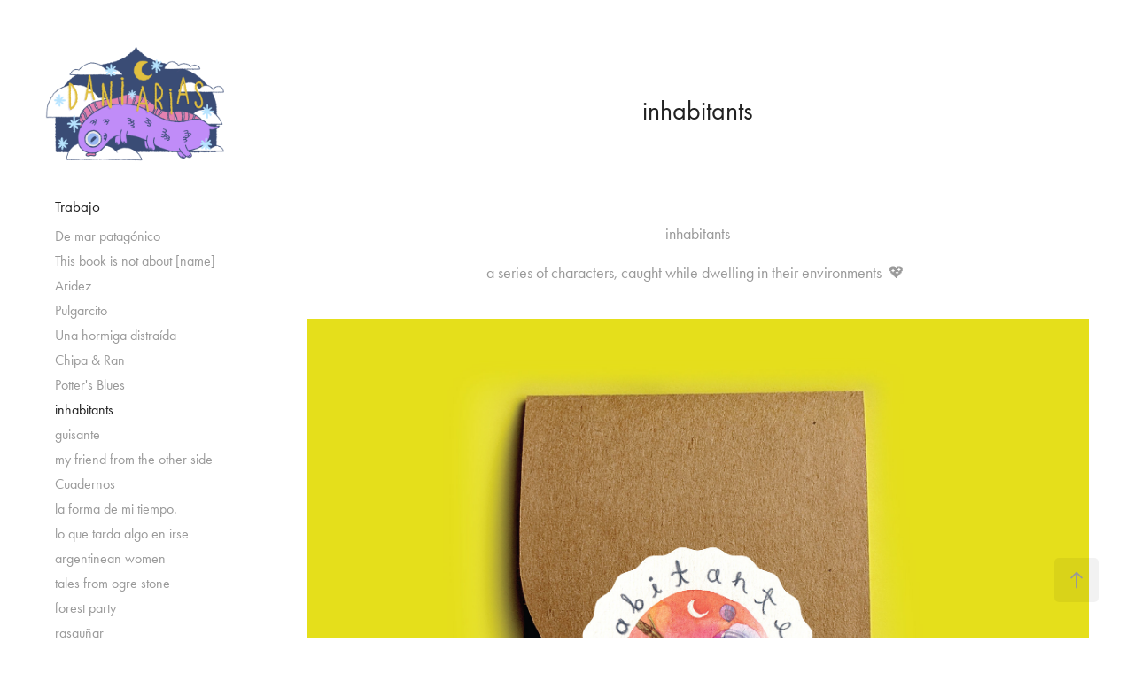

--- FILE ---
content_type: text/html; charset=utf-8
request_url: https://daniarias.com/inhabitants
body_size: 12167
content:
<!DOCTYPE HTML>
<html lang="en-US">
<head>
  <meta charset="UTF-8" />
  <meta name="viewport" content="width=device-width, initial-scale=1" />
      <meta name="keywords"  content="acuarela,dibujo,Drawing,ILLUSTRATION,ilustracion,people,pequeño,personas,small,watercolor" />
      <meta name="description"  content="¡Hola! soy Dani, ilustradora e historietista de Buenos Aires, Argentina. Trabajo con medios tradicionales y digitales. Las acuarelas y los lapices son mis favoritos. Me encanta generar atmosfera y narrativa en lo que dibujo. Los temas recurrentes en mi trabajo son los relacionados con la naturaleza y la vida diaria, particularmente los detalles extraños, que suelen contener historias." />
      <meta name="twitter:card"  content="summary_large_image" />
      <meta name="twitter:site"  content="@AdobePortfolio" />
      <meta  property="og:title" content="Dani Arias - inhabitants" />
      <meta  property="og:description" content="¡Hola! soy Dani, ilustradora e historietista de Buenos Aires, Argentina. Trabajo con medios tradicionales y digitales. Las acuarelas y los lapices son mis favoritos. Me encanta generar atmosfera y narrativa en lo que dibujo. Los temas recurrentes en mi trabajo son los relacionados con la naturaleza y la vida diaria, particularmente los detalles extraños, que suelen contener historias." />
      <meta  property="og:image" content="https://cdn.myportfolio.com/c0f4fb0b-73d9-4af6-b615-31127df3bc53/7d0dfddb-565a-4228-9f8d-8fd7bc4ade70_car_16x9.jpg?h=4cfa2d8e9336afd770fac5c3a5581cb0" />
      <link rel="icon" href="[data-uri]"  />
      <link rel="stylesheet" href="/dist/css/main.css" type="text/css" />
      <link rel="stylesheet" href="https://cdn.myportfolio.com/c0f4fb0b-73d9-4af6-b615-31127df3bc53/717829a48b5fad64747b7bf2f577ae731769780745.css?h=6814f21ea22505d1093539b6ead5e473" type="text/css" />
    <link rel="canonical" href="https://daniarias.com/inhabitants" />
      <title>Dani Arias - inhabitants</title>
    <script type="text/javascript" src="//use.typekit.net/ik/[base64].js?cb=8dae7d4d979f383d5ca1dd118e49b6878a07c580" async onload="
    try {
      window.Typekit.load();
    } catch (e) {
      console.warn('Typekit not loaded.');
    }
    "></script>
</head>
  <body class="transition-enabled">  <div class='page-background-video page-background-video-with-panel'>
  </div>
  <div class="js-responsive-nav">
    <div class="responsive-nav has-social">
      <div class="close-responsive-click-area js-close-responsive-nav">
        <div class="close-responsive-button"></div>
      </div>
          <nav data-hover-hint="nav">
              <ul class="group">
                  <li class="gallery-title"><a href="/work" >Trabajo</a></li>
            <li class="project-title"><a href="/de-mar-patagonico" >De mar patagónico</a></li>
            <li class="project-title"><a href="/this-book-is-not-about-name" >This book is not about [name]</a></li>
            <li class="project-title"><a href="/aridez" >Aridez</a></li>
            <li class="project-title"><a href="/pulgarcito" >Pulgarcito</a></li>
            <li class="project-title"><a href="/una-hormiga-distraida" >Una hormiga distraída</a></li>
            <li class="project-title"><a href="/chipa-ran" >Chipa &amp; Ran</a></li>
            <li class="project-title"><a href="/potters-blues" >Potter's Blues</a></li>
            <li class="project-title"><a href="/inhabitants" class="active">inhabitants</a></li>
            <li class="project-title"><a href="/guisante" >guisante</a></li>
            <li class="project-title"><a href="/my-friend-from-the-other-side" >my friend from the other side</a></li>
            <li class="project-title"><a href="/cuadernos" >Cuadernos</a></li>
            <li class="project-title"><a href="/la-forma-de-mi-tiempo" >la forma de mi tiempo.</a></li>
            <li class="project-title"><a href="/lo-que-tarda-algo-en-irse" >lo que tarda algo en irse</a></li>
            <li class="project-title"><a href="/argentinean-women" >argentinean women</a></li>
            <li class="project-title"><a href="/tales-from-ogre-stone" >tales from ogre stone</a></li>
            <li class="project-title"><a href="/forest-party" >forest party</a></li>
            <li class="project-title"><a href="/rasgunar" >rasguñar</a></li>
            <li class="project-title"><a href="/kaiju" >kaiju</a></li>
            <li class="project-title"><a href="/inktober-2015" >tinta</a></li>
            <li class="project-title"><a href="/dinosaur-friend" >dinosaur friend</a></li>
            <li class="project-title"><a href="/neuroscience" >neuroscience</a></li>
            <li class="project-title"><a href="/woodland-lords" >woodland lords</a></li>
            <li class="project-title"><a href="/walking-through" >walking through</a></li>
            <li class="project-title"><a href="/respirar" >respirar</a></li>
            <li class="project-title"><a href="/day-and-night-photoplates" >day and night photoplates</a></li>
              </ul>
      <div class="page-title">
        <a href="/about" >Sobre mí</a>
      </div>
      <div class="page-title">
        <a href="/contact" >Contacto</a>
      </div>
              <div class="social pf-nav-social" data-hover-hint="navSocialIcons">
                <ul>
                        <li>
                          <a href="https://twitter.com/Tan_agridulce" target="_blank">
                            <svg xmlns="http://www.w3.org/2000/svg" xmlns:xlink="http://www.w3.org/1999/xlink" version="1.1" x="0px" y="0px" viewBox="-8 -3 35 24" xml:space="preserve" class="icon"><path d="M10.4 7.4 16.9 0h-1.5L9.7 6.4 5.2 0H0l6.8 9.7L0 17.4h1.5l5.9-6.8 4.7 6.8h5.2l-6.9-10ZM8.3 9.8l-.7-1-5.5-7.6h2.4l4.4 6.2.7 1 5.7 8h-2.4L8.3 9.8Z"/></svg>
                          </a>
                        </li>
                        <li>
                          <a href="https://www.behance.net/dani-arias" target="_blank">
                            <svg id="Layer_1" data-name="Layer 1" xmlns="http://www.w3.org/2000/svg" viewBox="0 0 30 24" class="icon"><path id="path-1" d="M18.83,14.38a2.78,2.78,0,0,0,.65,1.9,2.31,2.31,0,0,0,1.7.59,2.31,2.31,0,0,0,1.38-.41,1.79,1.79,0,0,0,.71-0.87h2.31a4.48,4.48,0,0,1-1.71,2.53,5,5,0,0,1-2.78.76,5.53,5.53,0,0,1-2-.37,4.34,4.34,0,0,1-1.55-1,4.77,4.77,0,0,1-1-1.63,6.29,6.29,0,0,1,0-4.13,4.83,4.83,0,0,1,1-1.64A4.64,4.64,0,0,1,19.09,9a4.86,4.86,0,0,1,2-.4A4.5,4.5,0,0,1,23.21,9a4.36,4.36,0,0,1,1.5,1.3,5.39,5.39,0,0,1,.84,1.86,7,7,0,0,1,.18,2.18h-6.9Zm3.67-3.24A1.94,1.94,0,0,0,21,10.6a2.26,2.26,0,0,0-1,.22,2,2,0,0,0-.66.54,1.94,1.94,0,0,0-.35.69,3.47,3.47,0,0,0-.12.65h4.29A2.75,2.75,0,0,0,22.5,11.14ZM18.29,6h5.36V7.35H18.29V6ZM13.89,17.7a4.4,4.4,0,0,1-1.51.7,6.44,6.44,0,0,1-1.73.22H4.24V5.12h6.24a7.7,7.7,0,0,1,1.73.17,3.67,3.67,0,0,1,1.33.56,2.6,2.6,0,0,1,.86,1,3.74,3.74,0,0,1,.3,1.58,3,3,0,0,1-.46,1.7,3.33,3.33,0,0,1-1.35,1.12,3.19,3.19,0,0,1,1.82,1.26,3.79,3.79,0,0,1,.59,2.17,3.79,3.79,0,0,1-.39,1.77A3.24,3.24,0,0,1,13.89,17.7ZM11.72,8.19a1.25,1.25,0,0,0-.45-0.47,1.88,1.88,0,0,0-.64-0.24,5.5,5.5,0,0,0-.76-0.05H7.16v3.16h3a2,2,0,0,0,1.28-.38A1.43,1.43,0,0,0,11.89,9,1.73,1.73,0,0,0,11.72,8.19ZM11.84,13a2.39,2.39,0,0,0-1.52-.45H7.16v3.73h3.11a3.61,3.61,0,0,0,.82-0.09A2,2,0,0,0,11.77,16a1.39,1.39,0,0,0,.47-0.54,1.85,1.85,0,0,0,.17-0.88A1.77,1.77,0,0,0,11.84,13Z"/></svg>
                          </a>
                        </li>
                        <li>
                          <a href="https://www.instagram.com/tanagridulce/" target="_blank">
                            <svg version="1.1" id="Layer_1" xmlns="http://www.w3.org/2000/svg" xmlns:xlink="http://www.w3.org/1999/xlink" viewBox="0 0 30 24" style="enable-background:new 0 0 30 24;" xml:space="preserve" class="icon">
                            <g>
                              <path d="M15,5.4c2.1,0,2.4,0,3.2,0c0.8,0,1.2,0.2,1.5,0.3c0.4,0.1,0.6,0.3,0.9,0.6c0.3,0.3,0.5,0.5,0.6,0.9
                                c0.1,0.3,0.2,0.7,0.3,1.5c0,0.8,0,1.1,0,3.2s0,2.4,0,3.2c0,0.8-0.2,1.2-0.3,1.5c-0.1,0.4-0.3,0.6-0.6,0.9c-0.3,0.3-0.5,0.5-0.9,0.6
                                c-0.3,0.1-0.7,0.2-1.5,0.3c-0.8,0-1.1,0-3.2,0s-2.4,0-3.2,0c-0.8,0-1.2-0.2-1.5-0.3c-0.4-0.1-0.6-0.3-0.9-0.6
                                c-0.3-0.3-0.5-0.5-0.6-0.9c-0.1-0.3-0.2-0.7-0.3-1.5c0-0.8,0-1.1,0-3.2s0-2.4,0-3.2c0-0.8,0.2-1.2,0.3-1.5c0.1-0.4,0.3-0.6,0.6-0.9
                                c0.3-0.3,0.5-0.5,0.9-0.6c0.3-0.1,0.7-0.2,1.5-0.3C12.6,5.4,12.9,5.4,15,5.4 M15,4c-2.2,0-2.4,0-3.3,0c-0.9,0-1.4,0.2-1.9,0.4
                                c-0.5,0.2-1,0.5-1.4,0.9C7.9,5.8,7.6,6.2,7.4,6.8C7.2,7.3,7.1,7.9,7,8.7C7,9.6,7,9.8,7,12s0,2.4,0,3.3c0,0.9,0.2,1.4,0.4,1.9
                                c0.2,0.5,0.5,1,0.9,1.4c0.4,0.4,0.9,0.7,1.4,0.9c0.5,0.2,1.1,0.3,1.9,0.4c0.9,0,1.1,0,3.3,0s2.4,0,3.3,0c0.9,0,1.4-0.2,1.9-0.4
                                c0.5-0.2,1-0.5,1.4-0.9c0.4-0.4,0.7-0.9,0.9-1.4c0.2-0.5,0.3-1.1,0.4-1.9c0-0.9,0-1.1,0-3.3s0-2.4,0-3.3c0-0.9-0.2-1.4-0.4-1.9
                                c-0.2-0.5-0.5-1-0.9-1.4c-0.4-0.4-0.9-0.7-1.4-0.9c-0.5-0.2-1.1-0.3-1.9-0.4C17.4,4,17.2,4,15,4L15,4L15,4z"/>
                              <path d="M15,7.9c-2.3,0-4.1,1.8-4.1,4.1s1.8,4.1,4.1,4.1s4.1-1.8,4.1-4.1S17.3,7.9,15,7.9L15,7.9z M15,14.7c-1.5,0-2.7-1.2-2.7-2.7
                                c0-1.5,1.2-2.7,2.7-2.7s2.7,1.2,2.7,2.7C17.7,13.5,16.5,14.7,15,14.7L15,14.7z"/>
                              <path d="M20.2,7.7c0,0.5-0.4,1-1,1s-1-0.4-1-1s0.4-1,1-1S20.2,7.2,20.2,7.7L20.2,7.7z"/>
                            </g>
                            </svg>
                          </a>
                        </li>
                        <li>
                          <a href="mailto:daniariasilu@gmail.com">
                            <svg version="1.1" id="Layer_1" xmlns="http://www.w3.org/2000/svg" xmlns:xlink="http://www.w3.org/1999/xlink" x="0px" y="0px" viewBox="0 0 30 24" style="enable-background:new 0 0 30 24;" xml:space="preserve" class="icon">
                              <g>
                                <path d="M15,13L7.1,7.1c0-0.5,0.4-1,1-1h13.8c0.5,0,1,0.4,1,1L15,13z M15,14.8l7.9-5.9v8.1c0,0.5-0.4,1-1,1H8.1c-0.5,0-1-0.4-1-1 V8.8L15,14.8z"/>
                              </g>
                            </svg>
                          </a>
                        </li>
                </ul>
              </div>
          </nav>
    </div>
  </div>
  <div class="site-wrap cfix">
    <div class="site-container">
      <div class="site-content e2e-site-content">
        <div class="sidebar-content">
          <header class="site-header">
              <div class="logo-wrap" data-hover-hint="logo">
                    <div class="logo e2e-site-logo-text logo-image  ">
    <a href="/work" class="image-normal image-link">
      <img src="https://cdn.myportfolio.com/c0f4fb0b-73d9-4af6-b615-31127df3bc53/eb3e09cb-efa9-4c36-95f9-03794e40093d_rwc_0x0x516x342x4096.png?h=b1155da3264f9f54901c0283cc809246" alt="Daniela Arias">
    </a>
</div>
              </div>
  <div class="hamburger-click-area js-hamburger">
    <div class="hamburger">
      <i></i>
      <i></i>
      <i></i>
    </div>
  </div>
          </header>
              <nav data-hover-hint="nav">
              <ul class="group">
                  <li class="gallery-title"><a href="/work" >Trabajo</a></li>
            <li class="project-title"><a href="/de-mar-patagonico" >De mar patagónico</a></li>
            <li class="project-title"><a href="/this-book-is-not-about-name" >This book is not about [name]</a></li>
            <li class="project-title"><a href="/aridez" >Aridez</a></li>
            <li class="project-title"><a href="/pulgarcito" >Pulgarcito</a></li>
            <li class="project-title"><a href="/una-hormiga-distraida" >Una hormiga distraída</a></li>
            <li class="project-title"><a href="/chipa-ran" >Chipa &amp; Ran</a></li>
            <li class="project-title"><a href="/potters-blues" >Potter's Blues</a></li>
            <li class="project-title"><a href="/inhabitants" class="active">inhabitants</a></li>
            <li class="project-title"><a href="/guisante" >guisante</a></li>
            <li class="project-title"><a href="/my-friend-from-the-other-side" >my friend from the other side</a></li>
            <li class="project-title"><a href="/cuadernos" >Cuadernos</a></li>
            <li class="project-title"><a href="/la-forma-de-mi-tiempo" >la forma de mi tiempo.</a></li>
            <li class="project-title"><a href="/lo-que-tarda-algo-en-irse" >lo que tarda algo en irse</a></li>
            <li class="project-title"><a href="/argentinean-women" >argentinean women</a></li>
            <li class="project-title"><a href="/tales-from-ogre-stone" >tales from ogre stone</a></li>
            <li class="project-title"><a href="/forest-party" >forest party</a></li>
            <li class="project-title"><a href="/rasgunar" >rasguñar</a></li>
            <li class="project-title"><a href="/kaiju" >kaiju</a></li>
            <li class="project-title"><a href="/inktober-2015" >tinta</a></li>
            <li class="project-title"><a href="/dinosaur-friend" >dinosaur friend</a></li>
            <li class="project-title"><a href="/neuroscience" >neuroscience</a></li>
            <li class="project-title"><a href="/woodland-lords" >woodland lords</a></li>
            <li class="project-title"><a href="/walking-through" >walking through</a></li>
            <li class="project-title"><a href="/respirar" >respirar</a></li>
            <li class="project-title"><a href="/day-and-night-photoplates" >day and night photoplates</a></li>
              </ul>
      <div class="page-title">
        <a href="/about" >Sobre mí</a>
      </div>
      <div class="page-title">
        <a href="/contact" >Contacto</a>
      </div>
                  <div class="social pf-nav-social" data-hover-hint="navSocialIcons">
                    <ul>
                            <li>
                              <a href="https://twitter.com/Tan_agridulce" target="_blank">
                                <svg xmlns="http://www.w3.org/2000/svg" xmlns:xlink="http://www.w3.org/1999/xlink" version="1.1" x="0px" y="0px" viewBox="-8 -3 35 24" xml:space="preserve" class="icon"><path d="M10.4 7.4 16.9 0h-1.5L9.7 6.4 5.2 0H0l6.8 9.7L0 17.4h1.5l5.9-6.8 4.7 6.8h5.2l-6.9-10ZM8.3 9.8l-.7-1-5.5-7.6h2.4l4.4 6.2.7 1 5.7 8h-2.4L8.3 9.8Z"/></svg>
                              </a>
                            </li>
                            <li>
                              <a href="https://www.behance.net/dani-arias" target="_blank">
                                <svg id="Layer_1" data-name="Layer 1" xmlns="http://www.w3.org/2000/svg" viewBox="0 0 30 24" class="icon"><path id="path-1" d="M18.83,14.38a2.78,2.78,0,0,0,.65,1.9,2.31,2.31,0,0,0,1.7.59,2.31,2.31,0,0,0,1.38-.41,1.79,1.79,0,0,0,.71-0.87h2.31a4.48,4.48,0,0,1-1.71,2.53,5,5,0,0,1-2.78.76,5.53,5.53,0,0,1-2-.37,4.34,4.34,0,0,1-1.55-1,4.77,4.77,0,0,1-1-1.63,6.29,6.29,0,0,1,0-4.13,4.83,4.83,0,0,1,1-1.64A4.64,4.64,0,0,1,19.09,9a4.86,4.86,0,0,1,2-.4A4.5,4.5,0,0,1,23.21,9a4.36,4.36,0,0,1,1.5,1.3,5.39,5.39,0,0,1,.84,1.86,7,7,0,0,1,.18,2.18h-6.9Zm3.67-3.24A1.94,1.94,0,0,0,21,10.6a2.26,2.26,0,0,0-1,.22,2,2,0,0,0-.66.54,1.94,1.94,0,0,0-.35.69,3.47,3.47,0,0,0-.12.65h4.29A2.75,2.75,0,0,0,22.5,11.14ZM18.29,6h5.36V7.35H18.29V6ZM13.89,17.7a4.4,4.4,0,0,1-1.51.7,6.44,6.44,0,0,1-1.73.22H4.24V5.12h6.24a7.7,7.7,0,0,1,1.73.17,3.67,3.67,0,0,1,1.33.56,2.6,2.6,0,0,1,.86,1,3.74,3.74,0,0,1,.3,1.58,3,3,0,0,1-.46,1.7,3.33,3.33,0,0,1-1.35,1.12,3.19,3.19,0,0,1,1.82,1.26,3.79,3.79,0,0,1,.59,2.17,3.79,3.79,0,0,1-.39,1.77A3.24,3.24,0,0,1,13.89,17.7ZM11.72,8.19a1.25,1.25,0,0,0-.45-0.47,1.88,1.88,0,0,0-.64-0.24,5.5,5.5,0,0,0-.76-0.05H7.16v3.16h3a2,2,0,0,0,1.28-.38A1.43,1.43,0,0,0,11.89,9,1.73,1.73,0,0,0,11.72,8.19ZM11.84,13a2.39,2.39,0,0,0-1.52-.45H7.16v3.73h3.11a3.61,3.61,0,0,0,.82-0.09A2,2,0,0,0,11.77,16a1.39,1.39,0,0,0,.47-0.54,1.85,1.85,0,0,0,.17-0.88A1.77,1.77,0,0,0,11.84,13Z"/></svg>
                              </a>
                            </li>
                            <li>
                              <a href="https://www.instagram.com/tanagridulce/" target="_blank">
                                <svg version="1.1" id="Layer_1" xmlns="http://www.w3.org/2000/svg" xmlns:xlink="http://www.w3.org/1999/xlink" viewBox="0 0 30 24" style="enable-background:new 0 0 30 24;" xml:space="preserve" class="icon">
                                <g>
                                  <path d="M15,5.4c2.1,0,2.4,0,3.2,0c0.8,0,1.2,0.2,1.5,0.3c0.4,0.1,0.6,0.3,0.9,0.6c0.3,0.3,0.5,0.5,0.6,0.9
                                    c0.1,0.3,0.2,0.7,0.3,1.5c0,0.8,0,1.1,0,3.2s0,2.4,0,3.2c0,0.8-0.2,1.2-0.3,1.5c-0.1,0.4-0.3,0.6-0.6,0.9c-0.3,0.3-0.5,0.5-0.9,0.6
                                    c-0.3,0.1-0.7,0.2-1.5,0.3c-0.8,0-1.1,0-3.2,0s-2.4,0-3.2,0c-0.8,0-1.2-0.2-1.5-0.3c-0.4-0.1-0.6-0.3-0.9-0.6
                                    c-0.3-0.3-0.5-0.5-0.6-0.9c-0.1-0.3-0.2-0.7-0.3-1.5c0-0.8,0-1.1,0-3.2s0-2.4,0-3.2c0-0.8,0.2-1.2,0.3-1.5c0.1-0.4,0.3-0.6,0.6-0.9
                                    c0.3-0.3,0.5-0.5,0.9-0.6c0.3-0.1,0.7-0.2,1.5-0.3C12.6,5.4,12.9,5.4,15,5.4 M15,4c-2.2,0-2.4,0-3.3,0c-0.9,0-1.4,0.2-1.9,0.4
                                    c-0.5,0.2-1,0.5-1.4,0.9C7.9,5.8,7.6,6.2,7.4,6.8C7.2,7.3,7.1,7.9,7,8.7C7,9.6,7,9.8,7,12s0,2.4,0,3.3c0,0.9,0.2,1.4,0.4,1.9
                                    c0.2,0.5,0.5,1,0.9,1.4c0.4,0.4,0.9,0.7,1.4,0.9c0.5,0.2,1.1,0.3,1.9,0.4c0.9,0,1.1,0,3.3,0s2.4,0,3.3,0c0.9,0,1.4-0.2,1.9-0.4
                                    c0.5-0.2,1-0.5,1.4-0.9c0.4-0.4,0.7-0.9,0.9-1.4c0.2-0.5,0.3-1.1,0.4-1.9c0-0.9,0-1.1,0-3.3s0-2.4,0-3.3c0-0.9-0.2-1.4-0.4-1.9
                                    c-0.2-0.5-0.5-1-0.9-1.4c-0.4-0.4-0.9-0.7-1.4-0.9c-0.5-0.2-1.1-0.3-1.9-0.4C17.4,4,17.2,4,15,4L15,4L15,4z"/>
                                  <path d="M15,7.9c-2.3,0-4.1,1.8-4.1,4.1s1.8,4.1,4.1,4.1s4.1-1.8,4.1-4.1S17.3,7.9,15,7.9L15,7.9z M15,14.7c-1.5,0-2.7-1.2-2.7-2.7
                                    c0-1.5,1.2-2.7,2.7-2.7s2.7,1.2,2.7,2.7C17.7,13.5,16.5,14.7,15,14.7L15,14.7z"/>
                                  <path d="M20.2,7.7c0,0.5-0.4,1-1,1s-1-0.4-1-1s0.4-1,1-1S20.2,7.2,20.2,7.7L20.2,7.7z"/>
                                </g>
                                </svg>
                              </a>
                            </li>
                            <li>
                              <a href="mailto:daniariasilu@gmail.com">
                                <svg version="1.1" id="Layer_1" xmlns="http://www.w3.org/2000/svg" xmlns:xlink="http://www.w3.org/1999/xlink" x="0px" y="0px" viewBox="0 0 30 24" style="enable-background:new 0 0 30 24;" xml:space="preserve" class="icon">
                                  <g>
                                    <path d="M15,13L7.1,7.1c0-0.5,0.4-1,1-1h13.8c0.5,0,1,0.4,1,1L15,13z M15,14.8l7.9-5.9v8.1c0,0.5-0.4,1-1,1H8.1c-0.5,0-1-0.4-1-1 V8.8L15,14.8z"/>
                                  </g>
                                </svg>
                              </a>
                            </li>
                    </ul>
                  </div>
              </nav>
        </div>
        <main>
  <div class="page-container js-site-wrap" data-context="page.page.container" data-hover-hint="pageContainer">
    <section class="page standard-modules">
        <header class="page-header content" data-context="pages" data-identity="id:p6414a3bda85e80b07c121e645e4d2615f6f567c434489134e9fd7" data-hover-hint="pageHeader" data-hover-hint-id="p6414a3bda85e80b07c121e645e4d2615f6f567c434489134e9fd7">
            <h1 class="title preserve-whitespace e2e-site-page-title">inhabitants</h1>
            <p class="description"></p>
        </header>
      <div class="page-content js-page-content" data-context="pages" data-identity="id:p6414a3bda85e80b07c121e645e4d2615f6f567c434489134e9fd7">
        <div id="project-canvas" class="js-project-modules modules content">
          <div id="project-modules">
              
              
              
              
              
              <div class="project-module module text project-module-text align-center js-project-module e2e-site-project-module-text">
  <div class="rich-text js-text-editable module-text"><div data-style-network="text-align:center;" data-class-network="sub-title"><span data-class-network="texteditor-inline-color" data-style-network="color:#70149C;">inhabitants</span></div><div data-style-network="text-align:center;" data-class-network="sub-title"><span data-style-network="color:#5F8AAB;" data-class-network="texteditor-inline-color"><span data-style-network="font-size:12px;" data-class-network="texteditor-inline-fontsize"><span data-style-network="font-family:helvetica,arial,sans-serif;" data-class-network="texteditor-inline-fontfamily">a series of characters, caught while dwelling in their environments  💖 </span></span></span></div></div>
</div>

              
              
              
              
              
              <div class="project-module module image project-module-image js-js-project-module" >

  

  
     <div class="js-lightbox" data-src="https://cdn.myportfolio.com/c0f4fb0b-73d9-4af6-b615-31127df3bc53/d2df1f45-975b-4b71-92e9-1f7a76c5b318.jpg?h=25f304a86d99426834c23e546ce4e3ea">
           <img
             class="js-lazy e2e-site-project-module-image"
             src="[data-uri]"
             data-src="https://cdn.myportfolio.com/c0f4fb0b-73d9-4af6-b615-31127df3bc53/d2df1f45-975b-4b71-92e9-1f7a76c5b318_rw_1920.jpg?h=da04255bd3cee4b7e964f781b68df65e"
             data-srcset="https://cdn.myportfolio.com/c0f4fb0b-73d9-4af6-b615-31127df3bc53/d2df1f45-975b-4b71-92e9-1f7a76c5b318_rw_600.jpg?h=1bd4027a3883ed50d76f31197ef1d3e3 600w,https://cdn.myportfolio.com/c0f4fb0b-73d9-4af6-b615-31127df3bc53/d2df1f45-975b-4b71-92e9-1f7a76c5b318_rw_1200.jpg?h=b3fd22fb773e691503a93e2221f6a073 1200w,https://cdn.myportfolio.com/c0f4fb0b-73d9-4af6-b615-31127df3bc53/d2df1f45-975b-4b71-92e9-1f7a76c5b318_rw_1920.jpg?h=da04255bd3cee4b7e964f781b68df65e 1920w,"
             data-sizes="(max-width: 1920px) 100vw, 1920px"
             width="1920"
             height="0"
             style="padding-bottom: 77%; background: rgba(0, 0, 0, 0.03)"
             
           >
     </div>
  

</div>

              
              
              
              
              
              
              
              
              
              <div class="project-module module image project-module-image js-js-project-module" >

  

  
     <div class="js-lightbox" data-src="https://cdn.myportfolio.com/c0f4fb0b-73d9-4af6-b615-31127df3bc53/7e3e3330-4d84-4ad1-9141-799be6dab74f.jpg?h=504036c2a0f45fbde626f45ae718c454">
           <img
             class="js-lazy e2e-site-project-module-image"
             src="[data-uri]"
             data-src="https://cdn.myportfolio.com/c0f4fb0b-73d9-4af6-b615-31127df3bc53/7e3e3330-4d84-4ad1-9141-799be6dab74f_rw_1920.jpg?h=c6263ac6db19bfab6ef6022b7b0f3196"
             data-srcset="https://cdn.myportfolio.com/c0f4fb0b-73d9-4af6-b615-31127df3bc53/7e3e3330-4d84-4ad1-9141-799be6dab74f_rw_600.jpg?h=4d3056125a24d4af190d1beb598db26c 600w,https://cdn.myportfolio.com/c0f4fb0b-73d9-4af6-b615-31127df3bc53/7e3e3330-4d84-4ad1-9141-799be6dab74f_rw_1200.jpg?h=792cc92e4f193ebcc510751a7bcff2ef 1200w,https://cdn.myportfolio.com/c0f4fb0b-73d9-4af6-b615-31127df3bc53/7e3e3330-4d84-4ad1-9141-799be6dab74f_rw_1920.jpg?h=c6263ac6db19bfab6ef6022b7b0f3196 1920w,"
             data-sizes="(max-width: 1920px) 100vw, 1920px"
             width="1920"
             height="0"
             style="padding-bottom: 77%; background: rgba(0, 0, 0, 0.03)"
             
           >
     </div>
  

</div>

              
              
              
              
              
              
              
              
              
              <div class="project-module module image project-module-image js-js-project-module" >

  

  
     <div class="js-lightbox" data-src="https://cdn.myportfolio.com/c0f4fb0b-73d9-4af6-b615-31127df3bc53/1aa6fa8b-801c-4ce1-a846-970011e7255a.jpg?h=3c72a7e335807c419d913c00a0a303a7">
           <img
             class="js-lazy e2e-site-project-module-image"
             src="[data-uri]"
             data-src="https://cdn.myportfolio.com/c0f4fb0b-73d9-4af6-b615-31127df3bc53/1aa6fa8b-801c-4ce1-a846-970011e7255a_rw_1920.jpg?h=607fae3733a8b04b9e8c14a2a8a67ab0"
             data-srcset="https://cdn.myportfolio.com/c0f4fb0b-73d9-4af6-b615-31127df3bc53/1aa6fa8b-801c-4ce1-a846-970011e7255a_rw_600.jpg?h=9997861f14ef9b58e110a51d4819c7aa 600w,https://cdn.myportfolio.com/c0f4fb0b-73d9-4af6-b615-31127df3bc53/1aa6fa8b-801c-4ce1-a846-970011e7255a_rw_1200.jpg?h=4fd1c44fc1e2eeae61c416253dfaff68 1200w,https://cdn.myportfolio.com/c0f4fb0b-73d9-4af6-b615-31127df3bc53/1aa6fa8b-801c-4ce1-a846-970011e7255a_rw_1920.jpg?h=607fae3733a8b04b9e8c14a2a8a67ab0 1920w,"
             data-sizes="(max-width: 1920px) 100vw, 1920px"
             width="1920"
             height="0"
             style="padding-bottom: 77%; background: rgba(0, 0, 0, 0.03)"
             
           >
     </div>
  

</div>

              
              
              
              
              
              
              
              
              
              <div class="project-module module image project-module-image js-js-project-module" >

  

  
     <div class="js-lightbox" data-src="https://cdn.myportfolio.com/c0f4fb0b-73d9-4af6-b615-31127df3bc53/04ab1174-cafd-496c-85eb-bf7c8f1f0e0a.jpg?h=89a7bb65edc64b9362b946e4411b393f">
           <img
             class="js-lazy e2e-site-project-module-image"
             src="[data-uri]"
             data-src="https://cdn.myportfolio.com/c0f4fb0b-73d9-4af6-b615-31127df3bc53/04ab1174-cafd-496c-85eb-bf7c8f1f0e0a_rw_1920.jpg?h=361b56302f817582793fd554d40af000"
             data-srcset="https://cdn.myportfolio.com/c0f4fb0b-73d9-4af6-b615-31127df3bc53/04ab1174-cafd-496c-85eb-bf7c8f1f0e0a_rw_600.jpg?h=4243435a8e065b7c60375903c5aed77f 600w,https://cdn.myportfolio.com/c0f4fb0b-73d9-4af6-b615-31127df3bc53/04ab1174-cafd-496c-85eb-bf7c8f1f0e0a_rw_1200.jpg?h=fa505e068790897d8d13103d666bf2a8 1200w,https://cdn.myportfolio.com/c0f4fb0b-73d9-4af6-b615-31127df3bc53/04ab1174-cafd-496c-85eb-bf7c8f1f0e0a_rw_1920.jpg?h=361b56302f817582793fd554d40af000 1920w,"
             data-sizes="(max-width: 1920px) 100vw, 1920px"
             width="1920"
             height="0"
             style="padding-bottom: 77%; background: rgba(0, 0, 0, 0.03)"
             
           >
     </div>
  

</div>

              
              
              
              
              
              
              
              
              
              <div class="project-module module image project-module-image js-js-project-module" >

  

  
     <div class="js-lightbox" data-src="https://cdn.myportfolio.com/c0f4fb0b-73d9-4af6-b615-31127df3bc53/0721a73e-fd87-4d38-84d2-bd765467bd4f.jpg?h=e8cfca1a3d31ea87d51f9eb6cd466917">
           <img
             class="js-lazy e2e-site-project-module-image"
             src="[data-uri]"
             data-src="https://cdn.myportfolio.com/c0f4fb0b-73d9-4af6-b615-31127df3bc53/0721a73e-fd87-4d38-84d2-bd765467bd4f_rw_1920.jpg?h=82967291737e357e7ad5d35a11f8c766"
             data-srcset="https://cdn.myportfolio.com/c0f4fb0b-73d9-4af6-b615-31127df3bc53/0721a73e-fd87-4d38-84d2-bd765467bd4f_rw_600.jpg?h=a3314114361487cec641fa042955249f 600w,https://cdn.myportfolio.com/c0f4fb0b-73d9-4af6-b615-31127df3bc53/0721a73e-fd87-4d38-84d2-bd765467bd4f_rw_1200.jpg?h=67e74d21e4609225d769232ae05ea9f5 1200w,https://cdn.myportfolio.com/c0f4fb0b-73d9-4af6-b615-31127df3bc53/0721a73e-fd87-4d38-84d2-bd765467bd4f_rw_1920.jpg?h=82967291737e357e7ad5d35a11f8c766 1920w,"
             data-sizes="(max-width: 1920px) 100vw, 1920px"
             width="1920"
             height="0"
             style="padding-bottom: 77%; background: rgba(0, 0, 0, 0.03)"
             
           >
     </div>
  

</div>

              
              
              
              
              
              
              
              
              
              <div class="project-module module image project-module-image js-js-project-module" >

  

  
     <div class="js-lightbox" data-src="https://cdn.myportfolio.com/c0f4fb0b-73d9-4af6-b615-31127df3bc53/d18b9ca6-bc3b-4f90-8a6f-21b9376e7ab6.jpg?h=c4e031ab1feaa455e2b436c732ce6e35">
           <img
             class="js-lazy e2e-site-project-module-image"
             src="[data-uri]"
             data-src="https://cdn.myportfolio.com/c0f4fb0b-73d9-4af6-b615-31127df3bc53/d18b9ca6-bc3b-4f90-8a6f-21b9376e7ab6_rw_1920.jpg?h=ebbd6ac74bb0e7c46020d047a7a13d39"
             data-srcset="https://cdn.myportfolio.com/c0f4fb0b-73d9-4af6-b615-31127df3bc53/d18b9ca6-bc3b-4f90-8a6f-21b9376e7ab6_rw_600.jpg?h=4834938d91673428a5c11e683e49d202 600w,https://cdn.myportfolio.com/c0f4fb0b-73d9-4af6-b615-31127df3bc53/d18b9ca6-bc3b-4f90-8a6f-21b9376e7ab6_rw_1200.jpg?h=442df445bc97afbcd5d05ae2323dd081 1200w,https://cdn.myportfolio.com/c0f4fb0b-73d9-4af6-b615-31127df3bc53/d18b9ca6-bc3b-4f90-8a6f-21b9376e7ab6_rw_1920.jpg?h=ebbd6ac74bb0e7c46020d047a7a13d39 1920w,"
             data-sizes="(max-width: 1920px) 100vw, 1920px"
             width="1920"
             height="0"
             style="padding-bottom: 77%; background: rgba(0, 0, 0, 0.03)"
             
           >
     </div>
  

</div>

              
              
              
              
              
              
              
              
              
              <div class="project-module module image project-module-image js-js-project-module" >

  

  
     <div class="js-lightbox" data-src="https://cdn.myportfolio.com/c0f4fb0b-73d9-4af6-b615-31127df3bc53/f5535d90-0ca8-46cd-a2d3-8b88b7590d37.jpg?h=9118eec52b1feb38b05f3f036f9f3eed">
           <img
             class="js-lazy e2e-site-project-module-image"
             src="[data-uri]"
             data-src="https://cdn.myportfolio.com/c0f4fb0b-73d9-4af6-b615-31127df3bc53/f5535d90-0ca8-46cd-a2d3-8b88b7590d37_rw_1920.jpg?h=ecc8a532b636975a64734dcd47e4b30c"
             data-srcset="https://cdn.myportfolio.com/c0f4fb0b-73d9-4af6-b615-31127df3bc53/f5535d90-0ca8-46cd-a2d3-8b88b7590d37_rw_600.jpg?h=cc3d5b2381834b760c928d475373b416 600w,https://cdn.myportfolio.com/c0f4fb0b-73d9-4af6-b615-31127df3bc53/f5535d90-0ca8-46cd-a2d3-8b88b7590d37_rw_1200.jpg?h=30d2ac1212723ec899edefe13ae194b2 1200w,https://cdn.myportfolio.com/c0f4fb0b-73d9-4af6-b615-31127df3bc53/f5535d90-0ca8-46cd-a2d3-8b88b7590d37_rw_1920.jpg?h=ecc8a532b636975a64734dcd47e4b30c 1920w,"
             data-sizes="(max-width: 1920px) 100vw, 1920px"
             width="1920"
             height="0"
             style="padding-bottom: 77%; background: rgba(0, 0, 0, 0.03)"
             
           >
     </div>
  

</div>

              
              
              
              
              
              
              
              
              
              <div class="project-module module image project-module-image js-js-project-module" >

  

  
     <div class="js-lightbox" data-src="https://cdn.myportfolio.com/c0f4fb0b-73d9-4af6-b615-31127df3bc53/97def78a-75ab-4dce-9111-6634f646566d.jpg?h=3a8fabd791337a094cc373b2748e3777">
           <img
             class="js-lazy e2e-site-project-module-image"
             src="[data-uri]"
             data-src="https://cdn.myportfolio.com/c0f4fb0b-73d9-4af6-b615-31127df3bc53/97def78a-75ab-4dce-9111-6634f646566d_rw_1920.jpg?h=23cf5e822b8fee31145963f231f1c194"
             data-srcset="https://cdn.myportfolio.com/c0f4fb0b-73d9-4af6-b615-31127df3bc53/97def78a-75ab-4dce-9111-6634f646566d_rw_600.jpg?h=febf730a7c48d52fd62cb4498115b349 600w,https://cdn.myportfolio.com/c0f4fb0b-73d9-4af6-b615-31127df3bc53/97def78a-75ab-4dce-9111-6634f646566d_rw_1200.jpg?h=fe61857314e9d06531301c2b5774c323 1200w,https://cdn.myportfolio.com/c0f4fb0b-73d9-4af6-b615-31127df3bc53/97def78a-75ab-4dce-9111-6634f646566d_rw_1920.jpg?h=23cf5e822b8fee31145963f231f1c194 1920w,"
             data-sizes="(max-width: 1920px) 100vw, 1920px"
             width="1920"
             height="0"
             style="padding-bottom: 77%; background: rgba(0, 0, 0, 0.03)"
             
           >
     </div>
  

</div>

              
              
              
              
              
              
              
              
              
              <div class="project-module module image project-module-image js-js-project-module" >

  

  
     <div class="js-lightbox" data-src="https://cdn.myportfolio.com/c0f4fb0b-73d9-4af6-b615-31127df3bc53/33aba316-ffaf-497f-ab84-c091304f68e9.jpg?h=3e6e9b05796f99014da97ae37c8b392b">
           <img
             class="js-lazy e2e-site-project-module-image"
             src="[data-uri]"
             data-src="https://cdn.myportfolio.com/c0f4fb0b-73d9-4af6-b615-31127df3bc53/33aba316-ffaf-497f-ab84-c091304f68e9_rw_1920.jpg?h=774cecef1e31e0d1c94195c3c6e02891"
             data-srcset="https://cdn.myportfolio.com/c0f4fb0b-73d9-4af6-b615-31127df3bc53/33aba316-ffaf-497f-ab84-c091304f68e9_rw_600.jpg?h=6c42e652011f56e3a2db3401f55daf02 600w,https://cdn.myportfolio.com/c0f4fb0b-73d9-4af6-b615-31127df3bc53/33aba316-ffaf-497f-ab84-c091304f68e9_rw_1200.jpg?h=a84bfbf8d8614b39b16e02782fe8f357 1200w,https://cdn.myportfolio.com/c0f4fb0b-73d9-4af6-b615-31127df3bc53/33aba316-ffaf-497f-ab84-c091304f68e9_rw_1920.jpg?h=774cecef1e31e0d1c94195c3c6e02891 1920w,"
             data-sizes="(max-width: 1920px) 100vw, 1920px"
             width="1920"
             height="0"
             style="padding-bottom: 77%; background: rgba(0, 0, 0, 0.03)"
             
           >
     </div>
  

</div>

              
              
              
              
              
              
              
              
          </div>
        </div>
      </div>
    </section>
          <section class="other-projects" data-context="page.page.other_pages" data-hover-hint="otherPages">
            <div class="title-wrapper">
              <div class="title-container">
                  <h3 class="other-projects-title preserve-whitespace">You may also like</h3>
              </div>
            </div>
            <div class="project-covers">
                  <a class="project-cover js-project-cover-touch hold-space" href="/walking-through" data-context="pages" data-identity="id:p6414a3b6c4b34d0061df6338e644cccf3db41d6e8b89fc7670e6f" >
                    <div class="cover-content-container">
                      <div class="cover-image-wrap">
                        <div class="cover-image">
                            <div class="cover cover-normal">

            <img
              class="cover__img js-lazy"
              src="https://cdn.myportfolio.com/c0f4fb0b-73d9-4af6-b615-31127df3bc53/1952862c-eb79-43f4-a466-9767e695f852_carw_16x9x32.jpg?h=0bc718bfbf024ad3a8f60d1d0c05483a"
              data-src="https://cdn.myportfolio.com/c0f4fb0b-73d9-4af6-b615-31127df3bc53/1952862c-eb79-43f4-a466-9767e695f852_car_16x9.jpg?h=066d91984e33a52b37b1c54d869ebaa3"
              data-srcset="https://cdn.myportfolio.com/c0f4fb0b-73d9-4af6-b615-31127df3bc53/1952862c-eb79-43f4-a466-9767e695f852_carw_16x9x640.jpg?h=34f2773d5ea4a85b457d09cc1406ffb4 640w, https://cdn.myportfolio.com/c0f4fb0b-73d9-4af6-b615-31127df3bc53/1952862c-eb79-43f4-a466-9767e695f852_carw_16x9x1280.jpg?h=2d7daf315e6442b6098d3f628ad2f4a2 1280w, https://cdn.myportfolio.com/c0f4fb0b-73d9-4af6-b615-31127df3bc53/1952862c-eb79-43f4-a466-9767e695f852_carw_16x9x1366.jpg?h=551f3275707214ac1fec254a13863ab2 1366w, https://cdn.myportfolio.com/c0f4fb0b-73d9-4af6-b615-31127df3bc53/1952862c-eb79-43f4-a466-9767e695f852_carw_16x9x1920.jpg?h=be8eb89a0d079239c62b6d0dcda279f4 1920w, https://cdn.myportfolio.com/c0f4fb0b-73d9-4af6-b615-31127df3bc53/1952862c-eb79-43f4-a466-9767e695f852_carw_16x9x2560.jpg?h=a02a4a2cf4a9cc27347490cc94a68d94 2560w, https://cdn.myportfolio.com/c0f4fb0b-73d9-4af6-b615-31127df3bc53/1952862c-eb79-43f4-a466-9767e695f852_carw_16x9x5120.jpg?h=9233dff5329ccaf297613193c5f35d8e 5120w"
              data-sizes="(max-width: 540px) 100vw, (max-width: 768px) 50vw, calc(1800px / 2)"
            >
                                      </div>
                        </div>
                      </div>
                      <div class="details-wrap">
                        <div class="details">
                          <div class="details-inner">
                              <div class="date">2014</div>
                              <div class="title preserve-whitespace">walking through</div>
                          </div>
                        </div>
                      </div>
                    </div>
                  </a>
                  <a class="project-cover js-project-cover-touch hold-space" href="/rasgunar" data-context="pages" data-identity="id:p6414a3bb46eada89b0ae6a06bad70fbfca5edc21ed9cb3ce3606c" >
                    <div class="cover-content-container">
                      <div class="cover-image-wrap">
                        <div class="cover-image">
                            <div class="cover cover-normal">

            <img
              class="cover__img js-lazy"
              src="https://cdn.myportfolio.com/c0f4fb0b-73d9-4af6-b615-31127df3bc53/ee70a915-6072-403c-b84f-e4419dad3d58_carw_16x9x32.jpg?h=efb2981d12f4bc92c9e7ebab0db72766"
              data-src="https://cdn.myportfolio.com/c0f4fb0b-73d9-4af6-b615-31127df3bc53/ee70a915-6072-403c-b84f-e4419dad3d58_car_16x9.jpg?h=2ff7d61d270ea6e829a7a944bbab474f"
              data-srcset="https://cdn.myportfolio.com/c0f4fb0b-73d9-4af6-b615-31127df3bc53/ee70a915-6072-403c-b84f-e4419dad3d58_carw_16x9x640.jpg?h=83ab23b88e3a63abfe93f115cc4678e1 640w, https://cdn.myportfolio.com/c0f4fb0b-73d9-4af6-b615-31127df3bc53/ee70a915-6072-403c-b84f-e4419dad3d58_carw_16x9x1280.jpg?h=173316a594a915fe37d5b62c81237071 1280w, https://cdn.myportfolio.com/c0f4fb0b-73d9-4af6-b615-31127df3bc53/ee70a915-6072-403c-b84f-e4419dad3d58_carw_16x9x1366.jpg?h=5ab4f8b2d90e96e8c85c41973bb3fd04 1366w, https://cdn.myportfolio.com/c0f4fb0b-73d9-4af6-b615-31127df3bc53/ee70a915-6072-403c-b84f-e4419dad3d58_carw_16x9x1920.jpg?h=d3af893833f600a92271cdee1061da2f 1920w, https://cdn.myportfolio.com/c0f4fb0b-73d9-4af6-b615-31127df3bc53/ee70a915-6072-403c-b84f-e4419dad3d58_carw_16x9x2560.jpg?h=c776ddb7b9e1d0a9fb3466edd51b5751 2560w, https://cdn.myportfolio.com/c0f4fb0b-73d9-4af6-b615-31127df3bc53/ee70a915-6072-403c-b84f-e4419dad3d58_carw_16x9x5120.jpg?h=a0279160106f639d1e2ce8a310ab95bf 5120w"
              data-sizes="(max-width: 540px) 100vw, (max-width: 768px) 50vw, calc(1800px / 2)"
            >
                                      </div>
                        </div>
                      </div>
                      <div class="details-wrap">
                        <div class="details">
                          <div class="details-inner">
                              <div class="date">2016</div>
                              <div class="title preserve-whitespace">rasguñar</div>
                          </div>
                        </div>
                      </div>
                    </div>
                  </a>
                  <a class="project-cover js-project-cover-touch hold-space" href="/inktober-2015" data-context="pages" data-identity="id:p6414a3bad08509259d471ef80ed64dcfe4493e4c814f12b7de9ef" >
                    <div class="cover-content-container">
                      <div class="cover-image-wrap">
                        <div class="cover-image">
                            <div class="cover cover-normal">

            <img
              class="cover__img js-lazy"
              src="https://cdn.myportfolio.com/c0f4fb0b-73d9-4af6-b615-31127df3bc53/3588ba21-a207-4326-91b4-7b1045f5c971_carw_16x9x32.jpg?h=1b751ca2c23d0a3a77888f9f035b1855"
              data-src="https://cdn.myportfolio.com/c0f4fb0b-73d9-4af6-b615-31127df3bc53/3588ba21-a207-4326-91b4-7b1045f5c971_car_16x9.jpg?h=84c789de7b180fe934de74f7fbc8e84e"
              data-srcset="https://cdn.myportfolio.com/c0f4fb0b-73d9-4af6-b615-31127df3bc53/3588ba21-a207-4326-91b4-7b1045f5c971_carw_16x9x640.jpg?h=87330246caaef17f815106505fa914c2 640w, https://cdn.myportfolio.com/c0f4fb0b-73d9-4af6-b615-31127df3bc53/3588ba21-a207-4326-91b4-7b1045f5c971_carw_16x9x1280.jpg?h=5476b6b8671c57f21def3a7b6bc0d5df 1280w, https://cdn.myportfolio.com/c0f4fb0b-73d9-4af6-b615-31127df3bc53/3588ba21-a207-4326-91b4-7b1045f5c971_carw_16x9x1366.jpg?h=26e1504425c91ebbfcaf666706c06ed4 1366w, https://cdn.myportfolio.com/c0f4fb0b-73d9-4af6-b615-31127df3bc53/3588ba21-a207-4326-91b4-7b1045f5c971_carw_16x9x1920.jpg?h=030e1c67ecbe509dd12cecd6eea9ae44 1920w, https://cdn.myportfolio.com/c0f4fb0b-73d9-4af6-b615-31127df3bc53/3588ba21-a207-4326-91b4-7b1045f5c971_carw_16x9x2560.jpg?h=f5891935de9af1f2f63ce4ad22cece74 2560w, https://cdn.myportfolio.com/c0f4fb0b-73d9-4af6-b615-31127df3bc53/3588ba21-a207-4326-91b4-7b1045f5c971_carw_16x9x5120.jpg?h=4c0dfd8f49905f6897013b9145815434 5120w"
              data-sizes="(max-width: 540px) 100vw, (max-width: 768px) 50vw, calc(1800px / 2)"
            >
                                      </div>
                        </div>
                      </div>
                      <div class="details-wrap">
                        <div class="details">
                          <div class="details-inner">
                              <div class="date">2015</div>
                              <div class="title preserve-whitespace">tinta</div>
                          </div>
                        </div>
                      </div>
                    </div>
                  </a>
                  <a class="project-cover js-project-cover-touch hold-space" href="/una-hormiga-distraida" data-context="pages" data-identity="id:p67a295289cab00af728f590d568f2b735ff95b76c312e38cb03e7" >
                    <div class="cover-content-container">
                      <div class="cover-image-wrap">
                        <div class="cover-image">
                            <div class="cover cover-normal">

            <img
              class="cover__img js-lazy"
              src="https://cdn.myportfolio.com/c0f4fb0b-73d9-4af6-b615-31127df3bc53/b4000888-064f-4a3f-ae64-cb607fc3930d_carw_16x9x32.jpg?h=ba1d3b00e178328e2e8cd913a1c5cb38"
              data-src="https://cdn.myportfolio.com/c0f4fb0b-73d9-4af6-b615-31127df3bc53/b4000888-064f-4a3f-ae64-cb607fc3930d_car_16x9.jpg?h=3b6e9e3e32e4d1b1655f4006038b05eb"
              data-srcset="https://cdn.myportfolio.com/c0f4fb0b-73d9-4af6-b615-31127df3bc53/b4000888-064f-4a3f-ae64-cb607fc3930d_carw_16x9x640.jpg?h=3f00bca6e1789256e19dadd2a93f0d29 640w, https://cdn.myportfolio.com/c0f4fb0b-73d9-4af6-b615-31127df3bc53/b4000888-064f-4a3f-ae64-cb607fc3930d_carw_16x9x1280.jpg?h=34d817019434a89812e4f65b71f4b827 1280w, https://cdn.myportfolio.com/c0f4fb0b-73d9-4af6-b615-31127df3bc53/b4000888-064f-4a3f-ae64-cb607fc3930d_carw_16x9x1366.jpg?h=af98d9998c8605179ab454db9ee91274 1366w, https://cdn.myportfolio.com/c0f4fb0b-73d9-4af6-b615-31127df3bc53/b4000888-064f-4a3f-ae64-cb607fc3930d_carw_16x9x1920.jpg?h=9da7b9b14924f7265889da280fed278d 1920w, https://cdn.myportfolio.com/c0f4fb0b-73d9-4af6-b615-31127df3bc53/b4000888-064f-4a3f-ae64-cb607fc3930d_carw_16x9x2560.jpg?h=4313e9311bee9689146b060253edd668 2560w, https://cdn.myportfolio.com/c0f4fb0b-73d9-4af6-b615-31127df3bc53/b4000888-064f-4a3f-ae64-cb607fc3930d_carw_16x9x5120.jpg?h=432a34a5076a3e196d44d5f75d98d023 5120w"
              data-sizes="(max-width: 540px) 100vw, (max-width: 768px) 50vw, calc(1800px / 2)"
            >
                                      </div>
                        </div>
                      </div>
                      <div class="details-wrap">
                        <div class="details">
                          <div class="details-inner">
                              <div class="date">2025</div>
                              <div class="title preserve-whitespace">Una hormiga distraída</div>
                          </div>
                        </div>
                      </div>
                    </div>
                  </a>
                  <a class="project-cover js-project-cover-touch hold-space" href="/argentinean-women" data-context="pages" data-identity="id:p6414a3bc7c00ce1bd6cfc984130280ddb5dcfbc4f8c686dd02efb" >
                    <div class="cover-content-container">
                      <div class="cover-image-wrap">
                        <div class="cover-image">
                            <div class="cover cover-normal">

            <img
              class="cover__img js-lazy"
              src="https://cdn.myportfolio.com/c0f4fb0b-73d9-4af6-b615-31127df3bc53/82004beb-e479-4e3c-8447-b1e70d2920f5_carw_16x9x32.jpg?h=adceb93d5a3d9d29bf10b48870b797f7"
              data-src="https://cdn.myportfolio.com/c0f4fb0b-73d9-4af6-b615-31127df3bc53/82004beb-e479-4e3c-8447-b1e70d2920f5_car_16x9.jpg?h=907993966fe5f2fede78b331741fbc9c"
              data-srcset="https://cdn.myportfolio.com/c0f4fb0b-73d9-4af6-b615-31127df3bc53/82004beb-e479-4e3c-8447-b1e70d2920f5_carw_16x9x640.jpg?h=a07e35602913bc70877cdfe52d8022a7 640w, https://cdn.myportfolio.com/c0f4fb0b-73d9-4af6-b615-31127df3bc53/82004beb-e479-4e3c-8447-b1e70d2920f5_carw_16x9x1280.jpg?h=18c61a3dd15826b68e2027b8e0165aa0 1280w, https://cdn.myportfolio.com/c0f4fb0b-73d9-4af6-b615-31127df3bc53/82004beb-e479-4e3c-8447-b1e70d2920f5_carw_16x9x1366.jpg?h=908b89929d5e261823c5234487608b3a 1366w, https://cdn.myportfolio.com/c0f4fb0b-73d9-4af6-b615-31127df3bc53/82004beb-e479-4e3c-8447-b1e70d2920f5_carw_16x9x1920.jpg?h=b17de30d923bf2e709d6e50886c2731a 1920w, https://cdn.myportfolio.com/c0f4fb0b-73d9-4af6-b615-31127df3bc53/82004beb-e479-4e3c-8447-b1e70d2920f5_carw_16x9x2560.jpg?h=2b5bf68417204f0df928aff6f4e41917 2560w, https://cdn.myportfolio.com/c0f4fb0b-73d9-4af6-b615-31127df3bc53/82004beb-e479-4e3c-8447-b1e70d2920f5_carw_16x9x5120.jpg?h=44df83cf3e99eb0c796851f25edad05a 5120w"
              data-sizes="(max-width: 540px) 100vw, (max-width: 768px) 50vw, calc(1800px / 2)"
            >
                                      </div>
                        </div>
                      </div>
                      <div class="details-wrap">
                        <div class="details">
                          <div class="details-inner">
                              <div class="date">2017</div>
                              <div class="title preserve-whitespace">argentinean women</div>
                          </div>
                        </div>
                      </div>
                    </div>
                  </a>
                  <a class="project-cover js-project-cover-touch hold-space" href="/day-and-night-photoplates" data-context="pages" data-identity="id:p6414a3b459f03032a5ee4ac7f7467c34e7c785b8a296ff7113eb7" >
                    <div class="cover-content-container">
                      <div class="cover-image-wrap">
                        <div class="cover-image">
                            <div class="cover cover-normal">

            <img
              class="cover__img js-lazy"
              src="https://cdn.myportfolio.com/c0f4fb0b-73d9-4af6-b615-31127df3bc53/40036727-c528-4669-a209-55a277d9a4a9_carw_16x9x32.jpg?h=b680503bda3198ec224cbddb11a0e16f"
              data-src="https://cdn.myportfolio.com/c0f4fb0b-73d9-4af6-b615-31127df3bc53/40036727-c528-4669-a209-55a277d9a4a9_car_16x9.jpg?h=3f9386beb8f5214959b0991e1d11b545"
              data-srcset="https://cdn.myportfolio.com/c0f4fb0b-73d9-4af6-b615-31127df3bc53/40036727-c528-4669-a209-55a277d9a4a9_carw_16x9x640.jpg?h=4c08874e083af9ffc3da11631c059d44 640w, https://cdn.myportfolio.com/c0f4fb0b-73d9-4af6-b615-31127df3bc53/40036727-c528-4669-a209-55a277d9a4a9_carw_16x9x1280.jpg?h=33a844aa6b3872b63699f47d2ca119d0 1280w, https://cdn.myportfolio.com/c0f4fb0b-73d9-4af6-b615-31127df3bc53/40036727-c528-4669-a209-55a277d9a4a9_carw_16x9x1366.jpg?h=7b243ee2327eef857f56e7fc974bb44b 1366w, https://cdn.myportfolio.com/c0f4fb0b-73d9-4af6-b615-31127df3bc53/40036727-c528-4669-a209-55a277d9a4a9_carw_16x9x1920.jpg?h=4c2cfd5c302ae0b77ecc26d4c4c16566 1920w, https://cdn.myportfolio.com/c0f4fb0b-73d9-4af6-b615-31127df3bc53/40036727-c528-4669-a209-55a277d9a4a9_carw_16x9x2560.jpg?h=547eb66d3be045e00e682aef0f4c07eb 2560w, https://cdn.myportfolio.com/c0f4fb0b-73d9-4af6-b615-31127df3bc53/40036727-c528-4669-a209-55a277d9a4a9_carw_16x9x5120.jpg?h=63d7f988db7200455e73b02262c5ae5a 5120w"
              data-sizes="(max-width: 540px) 100vw, (max-width: 768px) 50vw, calc(1800px / 2)"
            >
                                      </div>
                        </div>
                      </div>
                      <div class="details-wrap">
                        <div class="details">
                          <div class="details-inner">
                              <div class="date">2013</div>
                              <div class="title preserve-whitespace">day and night photoplates</div>
                          </div>
                        </div>
                      </div>
                    </div>
                  </a>
                  <a class="project-cover js-project-cover-touch hold-space" href="/lo-que-tarda-algo-en-irse" data-context="pages" data-identity="id:p6414a3bf415810e7834d0b20e20f26bf6705d6707aede50a06555" >
                    <div class="cover-content-container">
                      <div class="cover-image-wrap">
                        <div class="cover-image">
                            <div class="cover cover-normal">

            <img
              class="cover__img js-lazy"
              src="https://cdn.myportfolio.com/c0f4fb0b-73d9-4af6-b615-31127df3bc53/8d928fb5-9013-4b00-a932-4da2dcb00321_carw_16x9x32.jpg?h=4a2621dee178461e7159bd5dc00da329"
              data-src="https://cdn.myportfolio.com/c0f4fb0b-73d9-4af6-b615-31127df3bc53/8d928fb5-9013-4b00-a932-4da2dcb00321_car_16x9.jpg?h=027ef4bf5c897ad5de488f2cf4cb0158"
              data-srcset="https://cdn.myportfolio.com/c0f4fb0b-73d9-4af6-b615-31127df3bc53/8d928fb5-9013-4b00-a932-4da2dcb00321_carw_16x9x640.jpg?h=69126adfffc47c1b84f4803a136f9321 640w, https://cdn.myportfolio.com/c0f4fb0b-73d9-4af6-b615-31127df3bc53/8d928fb5-9013-4b00-a932-4da2dcb00321_carw_16x9x1280.jpg?h=2f827f4dada7c705edc5034affb4d41b 1280w, https://cdn.myportfolio.com/c0f4fb0b-73d9-4af6-b615-31127df3bc53/8d928fb5-9013-4b00-a932-4da2dcb00321_carw_16x9x1366.jpg?h=c6f190fc4de181a63f8a9193cc74aa2c 1366w, https://cdn.myportfolio.com/c0f4fb0b-73d9-4af6-b615-31127df3bc53/8d928fb5-9013-4b00-a932-4da2dcb00321_carw_16x9x1920.jpg?h=2568edc50c46838b8a93866a29002532 1920w, https://cdn.myportfolio.com/c0f4fb0b-73d9-4af6-b615-31127df3bc53/8d928fb5-9013-4b00-a932-4da2dcb00321_carw_16x9x2560.jpg?h=c0a3072a3bf778e774c1bf3cbabaef95 2560w, https://cdn.myportfolio.com/c0f4fb0b-73d9-4af6-b615-31127df3bc53/8d928fb5-9013-4b00-a932-4da2dcb00321_carw_16x9x5120.jpg?h=6d04c03d7c80921c7bfc7e396441a787 5120w"
              data-sizes="(max-width: 540px) 100vw, (max-width: 768px) 50vw, calc(1800px / 2)"
            >
                                      </div>
                        </div>
                      </div>
                      <div class="details-wrap">
                        <div class="details">
                          <div class="details-inner">
                              <div class="date">2022</div>
                              <div class="title preserve-whitespace">lo que tarda algo en irse</div>
                          </div>
                        </div>
                      </div>
                    </div>
                  </a>
                  <a class="project-cover js-project-cover-touch hold-space" href="/forest-party" data-context="pages" data-identity="id:p6414a3bcdd105b1fba67db5711b94532493e39bfa931fd06105bf" >
                    <div class="cover-content-container">
                      <div class="cover-image-wrap">
                        <div class="cover-image">
                            <div class="cover cover-normal">

            <img
              class="cover__img js-lazy"
              src="https://cdn.myportfolio.com/c0f4fb0b-73d9-4af6-b615-31127df3bc53/2de3ebcf-e434-4e98-b56d-a547d93e65b0_carw_16x9x32.jpg?h=3dd939b728baf7c13f9a7de0f5af312d"
              data-src="https://cdn.myportfolio.com/c0f4fb0b-73d9-4af6-b615-31127df3bc53/2de3ebcf-e434-4e98-b56d-a547d93e65b0_car_16x9.jpg?h=06275f0aa9b2c0af4d1b6f5bff71a89c"
              data-srcset="https://cdn.myportfolio.com/c0f4fb0b-73d9-4af6-b615-31127df3bc53/2de3ebcf-e434-4e98-b56d-a547d93e65b0_carw_16x9x640.jpg?h=4da9302ffbf81ebca4e4213e5e5a14a4 640w, https://cdn.myportfolio.com/c0f4fb0b-73d9-4af6-b615-31127df3bc53/2de3ebcf-e434-4e98-b56d-a547d93e65b0_carw_16x9x1280.jpg?h=dd56974d32f89c033e0ba5be2aeed1ab 1280w, https://cdn.myportfolio.com/c0f4fb0b-73d9-4af6-b615-31127df3bc53/2de3ebcf-e434-4e98-b56d-a547d93e65b0_carw_16x9x1366.jpg?h=58b2922bc9aba12657835fae894ce9d4 1366w, https://cdn.myportfolio.com/c0f4fb0b-73d9-4af6-b615-31127df3bc53/2de3ebcf-e434-4e98-b56d-a547d93e65b0_carw_16x9x1920.jpg?h=5351f09dc6c26e350bd1201efd7f5f2f 1920w, https://cdn.myportfolio.com/c0f4fb0b-73d9-4af6-b615-31127df3bc53/2de3ebcf-e434-4e98-b56d-a547d93e65b0_carw_16x9x2560.jpg?h=8ae68d89b407f39cb71d46d74415eb8d 2560w, https://cdn.myportfolio.com/c0f4fb0b-73d9-4af6-b615-31127df3bc53/2de3ebcf-e434-4e98-b56d-a547d93e65b0_carw_16x9x5120.jpg?h=3ddf2402857be8d7116f6f466f147495 5120w"
              data-sizes="(max-width: 540px) 100vw, (max-width: 768px) 50vw, calc(1800px / 2)"
            >
                                      </div>
                        </div>
                      </div>
                      <div class="details-wrap">
                        <div class="details">
                          <div class="details-inner">
                              <div class="date">2017</div>
                              <div class="title preserve-whitespace">forest party</div>
                          </div>
                        </div>
                      </div>
                    </div>
                  </a>
                  <a class="project-cover js-project-cover-touch hold-space" href="/guisante" data-context="pages" data-identity="id:p6414a3bf985bbca6dd28e849926e8714d5ba32ce5c3665a8a5b46" >
                    <div class="cover-content-container">
                      <div class="cover-image-wrap">
                        <div class="cover-image">
                            <div class="cover cover-normal">

            <img
              class="cover__img js-lazy"
              src="https://cdn.myportfolio.com/c0f4fb0b-73d9-4af6-b615-31127df3bc53/342f11c8-74c4-42b8-81a8-ab8bb4f0713c_carw_16x9x32.jpg?h=77cedbd521aca88dee1ca55ed9b42aef"
              data-src="https://cdn.myportfolio.com/c0f4fb0b-73d9-4af6-b615-31127df3bc53/342f11c8-74c4-42b8-81a8-ab8bb4f0713c_car_16x9.jpg?h=1ac5f47683fb4154f2ecdfd0bf40b55f"
              data-srcset="https://cdn.myportfolio.com/c0f4fb0b-73d9-4af6-b615-31127df3bc53/342f11c8-74c4-42b8-81a8-ab8bb4f0713c_carw_16x9x640.jpg?h=7b3ac7bc94049f773c60235f9fdbe00a 640w, https://cdn.myportfolio.com/c0f4fb0b-73d9-4af6-b615-31127df3bc53/342f11c8-74c4-42b8-81a8-ab8bb4f0713c_carw_16x9x1280.jpg?h=11d33cdf853958cacacdbbe85b5f6a74 1280w, https://cdn.myportfolio.com/c0f4fb0b-73d9-4af6-b615-31127df3bc53/342f11c8-74c4-42b8-81a8-ab8bb4f0713c_carw_16x9x1366.jpg?h=0476170e5bbbb7c511b5660eebc0fd8e 1366w, https://cdn.myportfolio.com/c0f4fb0b-73d9-4af6-b615-31127df3bc53/342f11c8-74c4-42b8-81a8-ab8bb4f0713c_carw_16x9x1920.jpg?h=0757a5966e9065f4800c70aeb469ec72 1920w, https://cdn.myportfolio.com/c0f4fb0b-73d9-4af6-b615-31127df3bc53/342f11c8-74c4-42b8-81a8-ab8bb4f0713c_carw_16x9x2560.jpg?h=a1fc7a2eae3f3c0b90716641ee061bf7 2560w, https://cdn.myportfolio.com/c0f4fb0b-73d9-4af6-b615-31127df3bc53/342f11c8-74c4-42b8-81a8-ab8bb4f0713c_carw_16x9x5120.jpg?h=3038e49bb70bdeb55fec20d9f62ea367 5120w"
              data-sizes="(max-width: 540px) 100vw, (max-width: 768px) 50vw, calc(1800px / 2)"
            >
                                      </div>
                        </div>
                      </div>
                      <div class="details-wrap">
                        <div class="details">
                          <div class="details-inner">
                              <div class="date">2022</div>
                              <div class="title preserve-whitespace">guisante</div>
                          </div>
                        </div>
                      </div>
                    </div>
                  </a>
                  <a class="project-cover js-project-cover-touch hold-space" href="/tales-from-ogre-stone" data-context="pages" data-identity="id:p6414a3bba4001b21443321588c63ef2dbdfcccd0e2da04e1a4a1f" >
                    <div class="cover-content-container">
                      <div class="cover-image-wrap">
                        <div class="cover-image">
                            <div class="cover cover-normal">

            <img
              class="cover__img js-lazy"
              src="https://cdn.myportfolio.com/c0f4fb0b-73d9-4af6-b615-31127df3bc53/3598bda2-111d-459f-88cb-847020c4543e_carw_16x9x32.jpg?h=a422e4da9f0e1d0080d96f05a18e25ba"
              data-src="https://cdn.myportfolio.com/c0f4fb0b-73d9-4af6-b615-31127df3bc53/3598bda2-111d-459f-88cb-847020c4543e_car_16x9.jpg?h=e725a1df1a396b530f0eedca962da020"
              data-srcset="https://cdn.myportfolio.com/c0f4fb0b-73d9-4af6-b615-31127df3bc53/3598bda2-111d-459f-88cb-847020c4543e_carw_16x9x640.jpg?h=90996839fbe41d4c05589040e53af218 640w, https://cdn.myportfolio.com/c0f4fb0b-73d9-4af6-b615-31127df3bc53/3598bda2-111d-459f-88cb-847020c4543e_carw_16x9x1280.jpg?h=adf064ec79c56cd33032e83c1efe88a9 1280w, https://cdn.myportfolio.com/c0f4fb0b-73d9-4af6-b615-31127df3bc53/3598bda2-111d-459f-88cb-847020c4543e_carw_16x9x1366.jpg?h=f1717d632446598f23258be365d820a5 1366w, https://cdn.myportfolio.com/c0f4fb0b-73d9-4af6-b615-31127df3bc53/3598bda2-111d-459f-88cb-847020c4543e_carw_16x9x1920.jpg?h=35d4bd14e3517f838231a680609816d9 1920w, https://cdn.myportfolio.com/c0f4fb0b-73d9-4af6-b615-31127df3bc53/3598bda2-111d-459f-88cb-847020c4543e_carw_16x9x2560.jpg?h=dbb8d15328da18adbc4bce2aaedb1761 2560w, https://cdn.myportfolio.com/c0f4fb0b-73d9-4af6-b615-31127df3bc53/3598bda2-111d-459f-88cb-847020c4543e_carw_16x9x5120.jpg?h=915d376529fd60765d99fd7f1ba15ea6 5120w"
              data-sizes="(max-width: 540px) 100vw, (max-width: 768px) 50vw, calc(1800px / 2)"
            >
                                      </div>
                        </div>
                      </div>
                      <div class="details-wrap">
                        <div class="details">
                          <div class="details-inner">
                              <div class="date">2016</div>
                              <div class="title preserve-whitespace">tales from ogre stone</div>
                          </div>
                        </div>
                      </div>
                    </div>
                  </a>
            </div>
          </section>
        <section class="back-to-top" data-hover-hint="backToTop">
          <a href="#"><span class="arrow">&uarr;</span><span class="preserve-whitespace">Back to Top</span></a>
        </section>
        <a class="back-to-top-fixed js-back-to-top back-to-top-fixed-with-panel" data-hover-hint="backToTop" data-hover-hint-placement="top-start" href="#">
          <svg version="1.1" id="Layer_1" xmlns="http://www.w3.org/2000/svg" xmlns:xlink="http://www.w3.org/1999/xlink" x="0px" y="0px"
           viewBox="0 0 26 26" style="enable-background:new 0 0 26 26;" xml:space="preserve" class="icon icon-back-to-top">
          <g>
            <path d="M13.8,1.3L21.6,9c0.1,0.1,0.1,0.3,0.2,0.4c0.1,0.1,0.1,0.3,0.1,0.4s0,0.3-0.1,0.4c-0.1,0.1-0.1,0.3-0.3,0.4
              c-0.1,0.1-0.2,0.2-0.4,0.3c-0.2,0.1-0.3,0.1-0.4,0.1c-0.1,0-0.3,0-0.4-0.1c-0.2-0.1-0.3-0.2-0.4-0.3L14.2,5l0,19.1
              c0,0.2-0.1,0.3-0.1,0.5c0,0.1-0.1,0.3-0.3,0.4c-0.1,0.1-0.2,0.2-0.4,0.3c-0.1,0.1-0.3,0.1-0.5,0.1c-0.1,0-0.3,0-0.4-0.1
              c-0.1-0.1-0.3-0.1-0.4-0.3c-0.1-0.1-0.2-0.2-0.3-0.4c-0.1-0.1-0.1-0.3-0.1-0.5l0-19.1l-5.7,5.7C6,10.8,5.8,10.9,5.7,11
              c-0.1,0.1-0.3,0.1-0.4,0.1c-0.2,0-0.3,0-0.4-0.1c-0.1-0.1-0.3-0.2-0.4-0.3c-0.1-0.1-0.1-0.2-0.2-0.4C4.1,10.2,4,10.1,4.1,9.9
              c0-0.1,0-0.3,0.1-0.4c0-0.1,0.1-0.3,0.3-0.4l7.7-7.8c0.1,0,0.2-0.1,0.2-0.1c0,0,0.1-0.1,0.2-0.1c0.1,0,0.2,0,0.2-0.1
              c0.1,0,0.1,0,0.2,0c0,0,0.1,0,0.2,0c0.1,0,0.2,0,0.2,0.1c0.1,0,0.1,0.1,0.2,0.1C13.7,1.2,13.8,1.2,13.8,1.3z"/>
          </g>
          </svg>
        </a>
  </div>
              <footer class="site-footer" data-hover-hint="footer">
                  <div class="social pf-footer-social" data-context="theme.footer" data-hover-hint="footerSocialIcons">
                    <ul>
                            <li>
                              <a href="https://twitter.com/Tan_agridulce" target="_blank">
                                <svg xmlns="http://www.w3.org/2000/svg" xmlns:xlink="http://www.w3.org/1999/xlink" version="1.1" x="0px" y="0px" viewBox="-8 -3 35 24" xml:space="preserve" class="icon"><path d="M10.4 7.4 16.9 0h-1.5L9.7 6.4 5.2 0H0l6.8 9.7L0 17.4h1.5l5.9-6.8 4.7 6.8h5.2l-6.9-10ZM8.3 9.8l-.7-1-5.5-7.6h2.4l4.4 6.2.7 1 5.7 8h-2.4L8.3 9.8Z"/></svg>
                              </a>
                            </li>
                            <li>
                              <a href="https://www.behance.net/dani-arias" target="_blank">
                                <svg id="Layer_1" data-name="Layer 1" xmlns="http://www.w3.org/2000/svg" viewBox="0 0 30 24" class="icon"><path id="path-1" d="M18.83,14.38a2.78,2.78,0,0,0,.65,1.9,2.31,2.31,0,0,0,1.7.59,2.31,2.31,0,0,0,1.38-.41,1.79,1.79,0,0,0,.71-0.87h2.31a4.48,4.48,0,0,1-1.71,2.53,5,5,0,0,1-2.78.76,5.53,5.53,0,0,1-2-.37,4.34,4.34,0,0,1-1.55-1,4.77,4.77,0,0,1-1-1.63,6.29,6.29,0,0,1,0-4.13,4.83,4.83,0,0,1,1-1.64A4.64,4.64,0,0,1,19.09,9a4.86,4.86,0,0,1,2-.4A4.5,4.5,0,0,1,23.21,9a4.36,4.36,0,0,1,1.5,1.3,5.39,5.39,0,0,1,.84,1.86,7,7,0,0,1,.18,2.18h-6.9Zm3.67-3.24A1.94,1.94,0,0,0,21,10.6a2.26,2.26,0,0,0-1,.22,2,2,0,0,0-.66.54,1.94,1.94,0,0,0-.35.69,3.47,3.47,0,0,0-.12.65h4.29A2.75,2.75,0,0,0,22.5,11.14ZM18.29,6h5.36V7.35H18.29V6ZM13.89,17.7a4.4,4.4,0,0,1-1.51.7,6.44,6.44,0,0,1-1.73.22H4.24V5.12h6.24a7.7,7.7,0,0,1,1.73.17,3.67,3.67,0,0,1,1.33.56,2.6,2.6,0,0,1,.86,1,3.74,3.74,0,0,1,.3,1.58,3,3,0,0,1-.46,1.7,3.33,3.33,0,0,1-1.35,1.12,3.19,3.19,0,0,1,1.82,1.26,3.79,3.79,0,0,1,.59,2.17,3.79,3.79,0,0,1-.39,1.77A3.24,3.24,0,0,1,13.89,17.7ZM11.72,8.19a1.25,1.25,0,0,0-.45-0.47,1.88,1.88,0,0,0-.64-0.24,5.5,5.5,0,0,0-.76-0.05H7.16v3.16h3a2,2,0,0,0,1.28-.38A1.43,1.43,0,0,0,11.89,9,1.73,1.73,0,0,0,11.72,8.19ZM11.84,13a2.39,2.39,0,0,0-1.52-.45H7.16v3.73h3.11a3.61,3.61,0,0,0,.82-0.09A2,2,0,0,0,11.77,16a1.39,1.39,0,0,0,.47-0.54,1.85,1.85,0,0,0,.17-0.88A1.77,1.77,0,0,0,11.84,13Z"/></svg>
                              </a>
                            </li>
                            <li>
                              <a href="https://www.instagram.com/tanagridulce/" target="_blank">
                                <svg version="1.1" id="Layer_1" xmlns="http://www.w3.org/2000/svg" xmlns:xlink="http://www.w3.org/1999/xlink" viewBox="0 0 30 24" style="enable-background:new 0 0 30 24;" xml:space="preserve" class="icon">
                                <g>
                                  <path d="M15,5.4c2.1,0,2.4,0,3.2,0c0.8,0,1.2,0.2,1.5,0.3c0.4,0.1,0.6,0.3,0.9,0.6c0.3,0.3,0.5,0.5,0.6,0.9
                                    c0.1,0.3,0.2,0.7,0.3,1.5c0,0.8,0,1.1,0,3.2s0,2.4,0,3.2c0,0.8-0.2,1.2-0.3,1.5c-0.1,0.4-0.3,0.6-0.6,0.9c-0.3,0.3-0.5,0.5-0.9,0.6
                                    c-0.3,0.1-0.7,0.2-1.5,0.3c-0.8,0-1.1,0-3.2,0s-2.4,0-3.2,0c-0.8,0-1.2-0.2-1.5-0.3c-0.4-0.1-0.6-0.3-0.9-0.6
                                    c-0.3-0.3-0.5-0.5-0.6-0.9c-0.1-0.3-0.2-0.7-0.3-1.5c0-0.8,0-1.1,0-3.2s0-2.4,0-3.2c0-0.8,0.2-1.2,0.3-1.5c0.1-0.4,0.3-0.6,0.6-0.9
                                    c0.3-0.3,0.5-0.5,0.9-0.6c0.3-0.1,0.7-0.2,1.5-0.3C12.6,5.4,12.9,5.4,15,5.4 M15,4c-2.2,0-2.4,0-3.3,0c-0.9,0-1.4,0.2-1.9,0.4
                                    c-0.5,0.2-1,0.5-1.4,0.9C7.9,5.8,7.6,6.2,7.4,6.8C7.2,7.3,7.1,7.9,7,8.7C7,9.6,7,9.8,7,12s0,2.4,0,3.3c0,0.9,0.2,1.4,0.4,1.9
                                    c0.2,0.5,0.5,1,0.9,1.4c0.4,0.4,0.9,0.7,1.4,0.9c0.5,0.2,1.1,0.3,1.9,0.4c0.9,0,1.1,0,3.3,0s2.4,0,3.3,0c0.9,0,1.4-0.2,1.9-0.4
                                    c0.5-0.2,1-0.5,1.4-0.9c0.4-0.4,0.7-0.9,0.9-1.4c0.2-0.5,0.3-1.1,0.4-1.9c0-0.9,0-1.1,0-3.3s0-2.4,0-3.3c0-0.9-0.2-1.4-0.4-1.9
                                    c-0.2-0.5-0.5-1-0.9-1.4c-0.4-0.4-0.9-0.7-1.4-0.9c-0.5-0.2-1.1-0.3-1.9-0.4C17.4,4,17.2,4,15,4L15,4L15,4z"/>
                                  <path d="M15,7.9c-2.3,0-4.1,1.8-4.1,4.1s1.8,4.1,4.1,4.1s4.1-1.8,4.1-4.1S17.3,7.9,15,7.9L15,7.9z M15,14.7c-1.5,0-2.7-1.2-2.7-2.7
                                    c0-1.5,1.2-2.7,2.7-2.7s2.7,1.2,2.7,2.7C17.7,13.5,16.5,14.7,15,14.7L15,14.7z"/>
                                  <path d="M20.2,7.7c0,0.5-0.4,1-1,1s-1-0.4-1-1s0.4-1,1-1S20.2,7.2,20.2,7.7L20.2,7.7z"/>
                                </g>
                                </svg>
                              </a>
                            </li>
                            <li>
                              <a href="mailto:daniariasilu@gmail.com">
                                <svg version="1.1" id="Layer_1" xmlns="http://www.w3.org/2000/svg" xmlns:xlink="http://www.w3.org/1999/xlink" x="0px" y="0px" viewBox="0 0 30 24" style="enable-background:new 0 0 30 24;" xml:space="preserve" class="icon">
                                  <g>
                                    <path d="M15,13L7.1,7.1c0-0.5,0.4-1,1-1h13.8c0.5,0,1,0.4,1,1L15,13z M15,14.8l7.9-5.9v8.1c0,0.5-0.4,1-1,1H8.1c-0.5,0-1-0.4-1-1 V8.8L15,14.8z"/>
                                  </g>
                                </svg>
                              </a>
                            </li>
                    </ul>
                  </div>
                <div class="footer-text">
                  Powered by <a href="http://portfolio.adobe.com" target="_blank">Adobe Portfolio</a>
                </div>
              </footer>
        </main>
      </div>
    </div>
  </div>
</body>
<script type="text/javascript">
  // fix for Safari's back/forward cache
  window.onpageshow = function(e) {
    if (e.persisted) { window.location.reload(); }
  };
</script>
  <script type="text/javascript">var __config__ = {"page_id":"p6414a3bda85e80b07c121e645e4d2615f6f567c434489134e9fd7","theme":{"name":"jackie\/rose"},"pageTransition":true,"linkTransition":true,"disableDownload":false,"localizedValidationMessages":{"required":"This field is required","Email":"This field must be a valid email address"},"lightbox":{"enabled":true,"color":{"opacity":0.94,"hex":"#fff"}},"cookie_banner":{"enabled":false}};</script>
  <script type="text/javascript" src="/site/translations?cb=8dae7d4d979f383d5ca1dd118e49b6878a07c580"></script>
  <script type="text/javascript" src="/dist/js/main.js?cb=8dae7d4d979f383d5ca1dd118e49b6878a07c580"></script>
</html>
